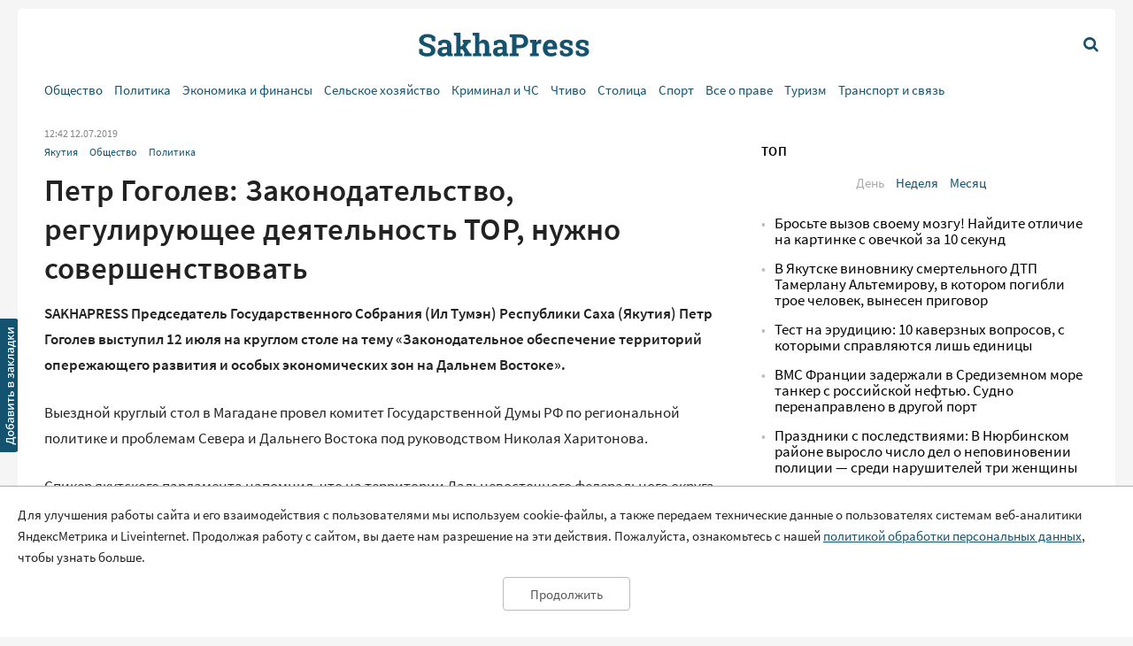

--- FILE ---
content_type: text/html; charset=UTF-8
request_url: https://sakhapress.ru/archives/248949
body_size: 13243
content:
<!DOCTYPE html>
<html lang="ru">

<head>
    <meta charset="utf-8">
    <title>      Петр Гоголев: Законодательство, регулирующее деятельность ТОР, нужно совершенствовать | SakhaPress.ru
  </title>
    <meta name="description" content="      Председатель Государственного Собрания (Ил Тумэн) Республики Саха (Якутия) Петр Гоголев выступил 12 июля на круглом столе на тему «Законодательное обеспечение территорий опережающего развития и особых экономических зон на Дальнем Востоке».  Выездной круглый стол в Магадане провел комитет Государственной Думы РФ по региональной политике и проблемам Севера и Дальнего Востока...
  ">
    <meta name="viewport" content="width=device-width, initial-scale=1">
    <meta name="yandex-verification" content="c6b337edaf8ef4c2" />
    <meta name="google-site-verification" content="y7-9fESnb7W3EC6SSG8Gg-Y4oqJRRQIyheWuz1eyYIU" />
          <link rel="canonical" href="https://sakhapress.ru/archives/248949" />
      <link rel="amphtml" href="https://sakhapress.ru/amp/archives/248949">
            <script type="application/ld+json">
	{
		"@context": "http://schema.org",
		"@type": "NewsArticle",
		"mainEntityOfPage": {
		"@type": "WebPage",
		"@id": "https://sakhapress.ru/archives/248949"
	},
	"headline": "Петр Гоголев: Законодательство, регулирующее деятельность ТОР, нужно совершенствовать",
	"image": {
	"@type": "ImageObject",
		"url": "https://sakhapress.ru/img/logo_big_1180n620.png",
	"width": 1180,
	"height": 620
	},
"datePublished": "2019-07-12T12:42:00+09:00",
"dateModified": "2019-07-12T12:42:00+09:00",
"author": {
"@type": "Person",
"name": "Пресс-служба Ил Тумэна"
},
"publisher": {
"@type": "Organization",
"name": "SakhaPress.Ru",
"logo": {
"@type": "ImageObject",
"url": "https://sakhapress.ru/img/logo_mini_168n60.png",
"width": 168,
"height": 60
}
},
"description": "Председатель Государственного Собрания (Ил Тумэн) Республики Саха (Якутия) Петр Гоголев выступил 12 июля на круглом столе на тему «Законодательное обеспечение территорий опережающего развития и особых экономических зон на Дальнем Востоке».  Выездной круглый стол в Магадане провел комитет Государственной Думы РФ по региональной политике и проблемам Севера и Дальнего Востока..."
}
</script>            <meta property="og:url" content="https://sakhapress.ru/archives/248949">
 <meta property="og:type" content="article">
 <meta property="og:title" content="Петр Гоголев: Законодательство, регулирующее деятельность ТОР, нужно совершенствовать">
  <meta property="og:image" content="https://sakhapress.ru/img/logo_big_1180n620.png">
 <meta property="og:image:width" content="1180">
 <meta property="og:image:height" content="620">
  <meta property="og:description" content="Председатель Государственного Собрания (Ил Тумэн) Республики Саха (Якутия) Петр Гоголев выступил 12 июля на круглом столе на тему «Законодательное обеспечение территорий опережающего развития и особых экономических зон на Дальнем Востоке».  Выездной круглый стол в Магадане провел комитет Государственной Думы РФ по региональной политике и проблемам Севера и Дальнего Востока...">
 <meta property="og:site_name" content="Sakhapress.ru">
 <meta property="og:locale" content="ru_RU">
 <meta property="article:author" content="Пресс-служба Ил Тумэна">  
    <link rel="icon" href="/favicon-16.png" sizes="16x16" type="image/png">
    <link rel="icon" href="/favicon-32.png" sizes="32x32" type="image/png">
    <link rel="icon" href="/favicon-48.png" sizes="48x48" type="image/png">
    <link rel="icon" href="/favicon-62.png" sizes="62x62" type="image/png">
    <link rel="icon" href="/favicon-192.png" sizes="192x192" type="image/png">
    <link rel="alternate" type="application/rss+xml" href="http://sakhapress.ru/feed" />

    <link rel="preload" as="style" href="https://sakhapress.ru/build/assets/user-fa587cb6.css" /><link rel="modulepreload" href="https://sakhapress.ru/build/assets/user-85237fbb.js" /><link rel="stylesheet" href="https://sakhapress.ru/build/assets/user-fa587cb6.css" /><script type="module" src="https://sakhapress.ru/build/assets/user-85237fbb.js"></script>            <!-- Yandex.RTB -->
        <script>
            window.yaContextCb = window.yaContextCb || []
        </script>
        <script src="https://yandex.ru/ads/system/context.js" async></script>
    </head>

<body id='up'>
        <div>
        <a id="top" href="#up"><i class="icon icon-up-big"></i></a>
    </div>
    <a id="bookmarkme" href="#" rel="sidebar" title="SakhaPress.ru"><img alt='bookmark'
            src="/img/bookmark.png"></a>
    <div class="vFromDesktop">
		<div class="container">
		<div class="header_banner">
									<!-- Yandex.RTB R-A-81595-28 -->
<div id="yandex_rtb_R-A-81595-28"></div>
<script>window.yaContextCb.push(()=>{
  Ya.Context.AdvManager.render({
    renderTo: 'yandex_rtb_R-A-81595-28',
    blockId: 'R-A-81595-28'
  })
})</script>
					</div>
	</div>
	</div>
<div class="vBeforeDesktop">
		<div class="container">
		<div class="header_banner">
									<!-- Yandex.RTB R-A-81595-26 -->
<div id="yandex_rtb_R-A-81595-26"></div>
<script>window.yaContextCb.push(()=>{
  Ya.Context.AdvManager.render({
    renderTo: 'yandex_rtb_R-A-81595-26',
    blockId: 'R-A-81595-26'
  })
})</script>
					</div>
	</div>
	</div>
    <header class="vBeforeDesktop">
	<div class="container">
		<div class="wrapper">
			<div class="cell logo">
				<a class="link" href='/'>
					<img alt="SakhaPress Logo" src="/img/logo.png?v=3">
				</a>
			</div>
			<div class="cell alignright menu_button">
				<a href="#" class="open_menu"><i class="icon icon-menu"></i></a>
			</div>
		</div>
		<div class="menu">
	<div class="content">
		<ul class="categories_items">

						<li class="item"><a href="https://sakhapress.ru/archives/category/society"
					class="link">Общество</a></li>
						<li class="item"><a href="https://sakhapress.ru/archives/category/politics"
					class="link">Политика</a></li>
						<li class="item"><a href="https://sakhapress.ru/archives/category/economy"
					class="link">Экономика и финансы</a></li>
						<li class="item"><a href="https://sakhapress.ru/archives/category/dorogi-yakutii"
					class="link">Сельское хозяйство</a></li>
						<li class="item"><a href="https://sakhapress.ru/archives/category/criminal"
					class="link">Криминал и ЧС</a></li>
						<li class="item"><a href="https://sakhapress.ru/archives/category/read"
					class="link">Чтиво</a></li>
						<li class="item"><a href="https://sakhapress.ru/archives/category/capital"
					class="link">Столица</a></li>
						<li class="item"><a href="https://sakhapress.ru/archives/category/sport"
					class="link">Спорт</a></li>
						<li class="item"><a href="https://sakhapress.ru/archives/category/vse-o-prave"
					class="link">Все о праве</a></li>
						<li class="item"><a href="https://sakhapress.ru/archives/category/turizm"
					class="link">Туризм</a></li>
						<li class="item"><a href="https://sakhapress.ru/archives/category/discounts"
					class="link">Транспорт и связь</a></li>
			
			<li class="item search_item"><a href="https://sakhapress.ru/search" class="link"><i
						class="icon icon-search"></i>Поиск</a></li>
		</ul>
	</div>
</div>	</div>
</header>
<div class="container vFromDesktop">
	<header>
		<div class="wrapper">
			<div class="cell">

			</div>
			<div class="cell logo">
				<a class="link" href='/'>
					<div class="svg">

					</div>
				</a>
			</div>
			<div class="cell alignright menu_button">
				<a href="https://sakhapress.ru/search" class="search"><i class="icon icon-search"></i></a>
			</div>
		</div>
	</header>
</div>
<div class="container vFromDesktop">
	<div class="nav ">

		<div class="menu">
	<div class="content">
		<ul class="categories_items">

						<li class="item"><a href="https://sakhapress.ru/archives/category/society"
					class="link">Общество</a></li>
						<li class="item"><a href="https://sakhapress.ru/archives/category/politics"
					class="link">Политика</a></li>
						<li class="item"><a href="https://sakhapress.ru/archives/category/economy"
					class="link">Экономика и финансы</a></li>
						<li class="item"><a href="https://sakhapress.ru/archives/category/dorogi-yakutii"
					class="link">Сельское хозяйство</a></li>
						<li class="item"><a href="https://sakhapress.ru/archives/category/criminal"
					class="link">Криминал и ЧС</a></li>
						<li class="item"><a href="https://sakhapress.ru/archives/category/read"
					class="link">Чтиво</a></li>
						<li class="item"><a href="https://sakhapress.ru/archives/category/capital"
					class="link">Столица</a></li>
						<li class="item"><a href="https://sakhapress.ru/archives/category/sport"
					class="link">Спорт</a></li>
						<li class="item"><a href="https://sakhapress.ru/archives/category/vse-o-prave"
					class="link">Все о праве</a></li>
						<li class="item"><a href="https://sakhapress.ru/archives/category/turizm"
					class="link">Туризм</a></li>
						<li class="item"><a href="https://sakhapress.ru/archives/category/discounts"
					class="link">Транспорт и связь</a></li>
			
			<li class="item search_item"><a href="https://sakhapress.ru/search" class="link"><i
						class="icon icon-search"></i>Поиск</a></li>
		</ul>
	</div>
</div>
	</div>
</div>    <div class="container">
        <main>
                  <div class="row">
          <div class="eight columns">
              <div class="content">
                  <div class="meta">
	<span class="date">12:42 12.07.2019</span>
	</div>                  <ul class="categories_items">
		<li class="item"><a class="link" href='https://sakhapress.ru/archives/category/yakutia'>Якутия</a></li>
		<li class="item"><a class="link" href='https://sakhapress.ru/archives/category/society'>Общество</a></li>
		<li class="item"><a class="link" href='https://sakhapress.ru/archives/category/politics'>Политика</a></li>
	</ul>                  <h1>Петр Гоголев: Законодательство, регулирующее деятельность ТОР, нужно совершенствовать</h1>                                    <div class="text">
	  <p><strong>SAKHAPRESS Председатель Государственного Собрания (Ил Тумэн) Республики Саха (Якутия) Петр Гоголев выступил 12 июля на круглом столе на тему &laquo;Законодательное обеспечение территорий опережающего развития и особых экономических зон на Дальнем Востоке&raquo;.</strong></p>  <p>Выездной круглый стол в Магадане провел комитет Государственной Думы РФ по региональной политике и проблемам Севера и Дальнего Востока под руководством Николая Харитонова.</p><div class="banner vFromDesktop"> 		<!-- Yandex.RTB R-A-81595-33 -->  <div id="yandex_rtb_R-A-81595-33"></div>  <script>
window.yaContextCb.push(()=>{
	Ya.Context.AdvManager.render({
		"blockId": "R-A-81595-33",
		"renderTo": "yandex_rtb_R-A-81595-33"
	})
})
</script> 	</div>  <div class="banner vBeforeDesktop"> 		<!-- Yandex.RTB R-A-81595-27 -->  <div id="yandex_rtb_R-A-81595-27"></div>  <script>window.yaContextCb.push(()=>{
	Ya.Context.AdvManager.render({
		"blockId": "R-A-81595-27",
		"renderTo": "yandex_rtb_R-A-81595-27"
	})
})
</script> 	</div>   <p>Спикер якутского парламента напомнил, что на территории Дальневосточного федерального округа действуют 18 территорий опережающего социально-экономического развития (ТОСЭР). &laquo;То обстоятельство, что ТОР создаются отдельным постановлением правительства РФ с соответствующим индивидуальным набором преференций, требований, разрешенных видов деятельности, делает их более гибким по сравнению с теми же особыми экономическими зонами инструментом, позволяющим учитывать особенности конкретного региона&raquo;, - сказал он.</p>  <p>Петр Гоголев рассказал, что в Республике Саха созданы и действуют две территории опережающего социально-экономического развития: ТОР &laquo;Южная Якутия&raquo; и ТОР &laquo;Индустриальный парк &laquo;Кангалассы&raquo;. Объем инвестиций за 2018 год, осуществленных резидентами обоих ТОР, составил 10,9 млрд рублей, из них резидентами ТОР &laquo;Южная Якутия&raquo; - 10,6 млрд рублей.</p>  <p>Общее количество резидентов якутских ТОР на начало 2019 года достигло 29 (&laquo;Кангалассы&raquo; - 17, &laquo;Южная Якутия&raquo; - 12), в том числе 10 новых. Численность работников составляет 2810 человек, в 2018 году создано 850 новых рабочих мест.</p>  <p>&laquo;Резидентами ТОР добыто свыше 10 млн тонн угля, произведено свыше 60 тыс. кв.м сэндвич-панелей, 810 тонн лакокрасочной продукции, 196 твердотопливных котлов длительного горения, 1,3 млн преформ и тары ПЭТ (тары для воды, молока, напитков), собрано 16,5 тонн помидоров и 28,2 тонн огурцов, 100 тыс. погонных метров полиэтиленовых труб вода/газ&raquo;, - рассказал спикер якутского парламента.</p>  <p>По его словам, правительством Якутии совместно с муниципальными образованиями и предпринимательским сообществом прорабатываются вопросы создания новых или расширения действующих ТОР на территории Западной Якутии.</p>  <p>&laquo;Сегодня ТОР позиционируются как один из основных инструментов обеспечения социально-экономического развития Дальнего Востока. В свое время, когда активно обсуждались механизмы опережающего социально-экономического развития Дальнего Востока, Республика Саха предлагала проект соответствующего комплексного закона для ДФО. Но в силу различных обстоятельств, в том числе экономических условий и возможностей государства, был принят набор точечных инструментов &ndash; таких, как ТОР, СПВ (Свободный порт Владивосток), &laquo;дальневосточный гектар&raquo; и другие&raquo;, - отметил Петр Гоголев.</p><div class="banner vFromDesktop"> 		<!-- Yandex.RTB R-A-81595-30 -->  <div id="yandex_rtb_R-A-81595-30"></div>  <script>window.yaContextCb.push(()=>{
  Ya.Context.AdvManager.render({
    renderTo: 'yandex_rtb_R-A-81595-30',
    blockId: 'R-A-81595-30'
  })
})</script> 	</div>  <div class="banner vBeforeDesktop"> 		<!-- Yandex.RTB R-A-81595-30 -->  <div id="yandex_rtb_R-A-81595-30"></div>  <script>window.yaContextCb.push(()=>{
	Ya.Context.AdvManager.render({
		"blockId": "R-A-81595-30",
		"renderTo": "yandex_rtb_R-A-81595-30"
	})
})
</script> 	</div>   <p>По оценкам Института народнохозяйственного прогнозирования РАН, планы по новым рабочим местам в рамках ТОР и СПВ на начало 2019 года составляют 2,5% от численности занятых в ДФО, а накопленные инвестиции в основной капитал за 2015-2018 годы в рамках ТОСЭР и СПВ составляют 5,5% от объема инвестиций в целом по ДФО. При этом предполагается, что реализация этих инструментов приведет к мультипликативным эффектам и окажет влияние на комплексное социально-экономическое развитие дальневосточных регионов.</p>  <p>&laquo;С учетом этого анализ действующего законодательства, регулирующего деятельность территорий опережающего социально-экономического развития, позволяет выделить несколько направлений совершенствования нормативно-правового регулирования&raquo;, - сказал спикер Ил Тумэна.</p>  <p>Во-первых, подчеркнул он, нормативно не утверждены критерии и методики оценки эффективности и мониторинга показателей ТОР: &laquo;При утверждении соответствующей методики должны быть включены критерии и показатели, предусматривающие оценку влияния ТОР на комплексное социально-экономическое развитие муниципальных образований и субъектов РФ. При оценке эффективности деятельности ТОР нельзя ограничиваться только оценкой &laquo;внутренней динамики&raquo;, то есть улучшения экономических показателей резидентов и коммерческой окупаемости проектов, а оценивать бюджетные и социальные эффекты для региона&raquo;.</p>  <p>По мнению председателя Госсобрания (Ил Тумэн), ТОР должны быть не просто набором успешных разрозненных производств, а формировать производственные кластеры, технологически и экономически интегрированные не только друг с другом, но и с нерезидентами (внешними производствами).</p>  <p>&laquo;Наличие в методике критериев, позволяющих это оценить, даст возможность оценивать мультипликативные эффекты и влияние ТОР на экономику всего региона. Только тогда мы сможем утверждать, что ТОР как точки роста потянут за собой остальные территории&raquo;, - сказал Петр Гоголев.</p>  <p>Во-вторых, отметил он, расположение ТОР не всегда является оптимальным. В настоящее время принципы размещения ТОР законодательно не закреплены. В некоторых случаях их площадки расположены в пригородах ближайших крупных населенных пунктов, где отсутствует жизненно важная для производства инфраструктура необходимой мощности &ndash; как правило, требуется серьезно модернизировать инфраструктурные сети, что откладывает открытие ТОР для резидентов и существенно увеличивает бюджетную нагрузку для государства.</p>  <p>&laquo;В-третьих, упрощенный порядок привлечения в ТОР иностранной рабочей силы приводит к отсутствию контроля за миграционными процессами и возможности каким-либо образом влиять на них. В настоящий момент не зафиксирован срок пребывания иностранного работника на территории России, а также запрет на осуществление таким работником любой другой деятельности на ТОР, за исключением той, которая предусмотрена трудовым договором с резидентом&raquo;, - отметил парламентарий.</p>  <p>По его словам, это вкупе с отсутствием механизмов поддержки привлечения резидентами местного населения и организации подготовки кадров необходимой квалификации не позволяет эффективно решать проблему закрепления населения на Дальнем Востоке. В условиях продолжающегося миграционного оттока населения Дальневосточного федерального округа ТОР не должны способствовать замещению местных кадров иностранной рабочей силой.</p>  <p>&laquo;В связи с этим считаем необходимым ускорить принятие конкретных норм, закрепляющих критерии размещения ТОР и регулирующих вопросы привлечения рабочей силы, утвердить методики оценки эффективности ТОР, регламент контроля исполнения планов и связи ТОР со стратегиями развития регионов. Эти нормы нужно предусмотреть в федеральном законе № 473-ФЗ &laquo;О территориях опережающего социально-экономического развития в Российской Федерации&raquo;, а также в подзаконных нормативных правовых актах&raquo;, - сказал Петр Гоголев.</p>  <p><strong>Пресс-служба Ил Тумэна</strong></p>
	</div>                  <div class="text_author">
	Пресс-служба Ил Тумэна
</div>
                                                      <div class="banner vFromDesktop">
		<!-- Yandex.RTB R-A-81595-33 -->
<div id="yandex_rtb_R-A-81595-33"></div>
<script>
window.yaContextCb.push(()=>{
	Ya.Context.AdvManager.render({
		"blockId": "R-A-81595-33",
		"renderTo": "yandex_rtb_R-A-81595-33"
	})
})
</script>
	</div>

<div class="banner vBeforeDesktop">
		<!-- Yandex.RTB R-A-81595-25 -->
<div id="yandex_rtb_R-A-81595-25"></div>
<script type="text/javascript">
    (function(w, d, n, s, t) {
        w[n] = w[n] || [];
        w[n].push(function() {
            Ya.Context.AdvManager.render({
                blockId: "R-A-81595-25",
                renderTo: "yandex_rtb_R-A-81595-25",
                async: true
            });
        });
        t = d.getElementsByTagName("script")[0];
        s = d.createElement("script");
        s.type = "text/javascript";
        s.src = "//an.yandex.ru/system/context.js";
        s.async = true;
        t.parentNode.insertBefore(s, t);
    })(this, this.document, "yandexContextAsyncCallbacks");
</script>
	</div>
                  <a class="dft_button" href='#comments'>
  	Прокомментировать
  </a>
                    <a class="telegram_link" rel="nofollow" href='https://t.me/sakhapress1'><i class="icon icon-telegram"></i>Наш канал в Telegram</a>                  <div class="share">
	<script src="https://yastatic.net/es5-shims/0.0.2/es5-shims.min.js"></script>
	<script src="https://yastatic.net/share2/share.js"></script>
	<div class="ya-share2" data-services="vkontakte,odnoklassniki,twitter,whatsapp,telegram"></div>
</div>                  <div id="comments" class="comments">
	<div class="items">
						<h2 style="display: none">Комментарии</h2>
					</div>
	<h2>Добавить комментарий</h2>
<form action="https://sakhapress.ru/comments/store" method='post' id="create_comment">
	<div class="form_group">
		<label class="author" for="comment_author">Имя</label>
		<input required="required" id="comment_author" type="text" name="author" value="">
	</div>
	<div class="form_group">
		<label class="comment" for="comment_text">Ваш комментарий</label>
		<textarea required="required" id='comment_text' class="u-full-width" name='text'></textarea>
	</div> 
	<div class="form_group meta">
		<input id="email" type="text" name="email" value="">
		<input id="comment_time" type="hidden" name="comment_time" value="[base64]">
		<input type="hidden" name="_token" value="Mp4YPIWU0ZcdlwELRVhLafoyCMsspoEixdjQO3RL">
		<input type="hidden" name="post_id" value="248949">
	</div>
	<div class="alignright">
		<input id='submit_comment' class="button-primary" type="submit" value="Отправить">
	</div>
</form></div>
                                        <div>
<!-- Yandex Native Ads C-A-81595-31 -->
<div id="yandex_rtb_C-A-81595-31"></div>
<script>window.yaContextCb.push(()=>{
  Ya.Context.AdvManager.renderWidget({
    renderTo: 'yandex_rtb_C-A-81595-31',
    blockId: 'C-A-81595-31'
  })
})</script>

</div>                      <div class="day_themes">
    <h2>Это актуально!</h2>
            <div class="row">
                            <div class="four columns">
                    <div class="theme">
                                                    <div class="image">
                                <a href="https://sakhapress.ru/archives/308924">
                                    <img alt="Тест на эрудицию: 10 каверзных вопросов, с которыми справляются лишь единицы" src="/thumbnails/400/250/wp-content/uploads/2026/01/rY8eAxCKRY.jpg">
                                </a>
                            </div>
                                                <div class="title">
                            <a class="link bold" href="https://sakhapress.ru/archives/308924">Тест на эрудицию: 10 каверзных вопросов, с которыми справляются лишь единицы</a>
                        </div>
                    </div>
                </div>
                            <div class="four columns">
                    <div class="theme">
                                                    <div class="image">
                                <a href="https://sakhapress.ru/archives/308923">
                                    <img alt="Бросьте вызов своему мозгу! Найдите отличие на картинке с овечкой за 10 секунд" src="/thumbnails/400/250/wp-content/uploads/2026/01/zJqhHfj1k6.jpg">
                                </a>
                            </div>
                                                <div class="title">
                            <a class="link bold" href="https://sakhapress.ru/archives/308923">Бросьте вызов своему мозгу! Найдите отличие на картинке с овечкой за 10 секунд</a>
                        </div>
                    </div>
                </div>
                            <div class="four columns">
                    <div class="theme">
                                                    <div class="image">
                                <a href="https://sakhapress.ru/archives/308922">
                                    <img alt="Проверка знаний ПДД: обязывающие и информационные знаки, правила для населённых пунктов" src="/thumbnails/400/250/wp-content/uploads/2026/01/h89IwZfiZD.jpg">
                                </a>
                            </div>
                                                <div class="title">
                            <a class="link bold" href="https://sakhapress.ru/archives/308922">Проверка знаний ПДД: обязывающие и информационные знаки, правила для населённых пунктов</a>
                        </div>
                    </div>
                </div>
                    </div>
            <div class="row">
                            <div class="four columns">
                    <div class="theme">
                                                    <div class="image">
                                <a href="https://sakhapress.ru/archives/308921">
                                    <img alt="Гороскоп на 23 января: Время для смелых планов и важных разговоров" src="/thumbnails/400/250/wp-content/uploads/2026/01/jclkJkN2UY.jpg">
                                </a>
                            </div>
                                                <div class="title">
                            <a class="link bold" href="https://sakhapress.ru/archives/308921">Гороскоп на 23 января: Время для смелых планов и важных разговоров</a>
                        </div>
                    </div>
                </div>
                            <div class="four columns">
                    <div class="theme">
                                                    <div class="image">
                                <a href="https://sakhapress.ru/archives/308920">
                                    <img alt="ВМС Франции задержали в Средиземном море танкер с российской нефтью. Судно перенаправлено в другой порт" src="/thumbnails/400/250/wp-content/uploads/2026/01/N9JK4wYklB.jpg">
                                </a>
                            </div>
                                                <div class="title">
                            <a class="link bold" href="https://sakhapress.ru/archives/308920">ВМС Франции задержали в Средиземном море танкер с российской нефтью. Судно перенаправлено в другой порт</a>
                        </div>
                    </div>
                </div>
                            <div class="four columns">
                    <div class="theme">
                                                    <div class="image">
                                <a href="https://sakhapress.ru/archives/308906">
                                    <img alt="Тест на внимательность: найдите мышку, спрятавшуюся на рынке среди кошек-продавцов" src="/thumbnails/400/250/wp-content/uploads/2026/01/KO00aAKxis.jpg">
                                </a>
                            </div>
                                                <div class="title">
                            <a class="link bold" href="https://sakhapress.ru/archives/308906">Тест на внимательность: найдите мышку, спрятавшуюся на рынке среди кошек-продавцов</a>
                        </div>
                    </div>
                </div>
                    </div>
    
</div>
                                </div>
          </div>
          <div class="four columns">
              <div class="banner vFromDesktop">
		<!-- Yandex.RTB R-A-81595-29 -->
<div id="yandex_rtb_R-A-81595-29"></div>
<script>window.yaContextCb.push(()=>{
  Ya.Context.AdvManager.render({
    renderTo: 'yandex_rtb_R-A-81595-29',
    blockId: 'R-A-81595-29'
  })
})</script>
	</div>

<div class="top">
 	<h2>ТОП</h2>
 	<ul class="switcher">  
 		<li><a id="popular_day" class="current item" href="#">День</a></li> 
 		<li><a id="popular_week" class="item" href="#">Неделя</a></li>  
 		<li><a id="popular_month" class="item" href="#">Месяц</a></li> 
 	</ul>
 	<ul class="items popular_day">
 		 
 		<li class="item"><a class="link" href="https://sakhapress.ru/archives/308923">Бросьте вызов своему мозгу! Найдите отличие на картинке с овечкой за 10 секунд</a></li>
 		 
 		<li class="item"><a class="link" href="https://sakhapress.ru/archives/308911">В Якутске виновнику смертельного ДТП Тамерлану Альтемирову, в котором погибли трое человек, вынесен приговор</a></li>
 		 
 		<li class="item"><a class="link" href="https://sakhapress.ru/archives/308924">Тест на эрудицию: 10 каверзных вопросов, с которыми справляются лишь единицы</a></li>
 		 
 		<li class="item"><a class="link" href="https://sakhapress.ru/archives/308920">ВМС Франции задержали в Средиземном море танкер с российской нефтью. Судно перенаправлено в другой порт</a></li>
 		 
 		<li class="item"><a class="link" href="https://sakhapress.ru/archives/308909">Праздники с последствиями: В Нюрбинском районе выросло число дел о неповиновении полиции — среди нарушителей три женщины</a></li>
 		 	</ul>
 	<ul style="display: none" class="items popular_week">
 		 
 		<li class="item"><a class="link" href="https://sakhapress.ru/archives/308801">Ужин для зайчат: найдите одно отличие на картинке</a></li>
 		 
 		<li class="item"><a class="link" href="https://sakhapress.ru/archives/308785">Тест для эрудитов: Сможете набрать 10/10 и доказать, что ваши знания выше среднего?</a></li>
 		 
 		<li class="item"><a class="link" href="https://sakhapress.ru/archives/308775">Тест на внимательность для детей и взрослых: Найдите спрятавшегося червячка на картинке за 5 секунд</a></li>
 		 
 		<li class="item"><a class="link" href="https://sakhapress.ru/archives/308865">Вы точно ребёнок СССР, если угадаете все 10 сказок и мультиков: Тест на память о вашем детстве</a></li>
 		 
 		<li class="item"><a class="link" href="https://sakhapress.ru/archives/308833">Тест по живописи: Узнай шедевр с одного взгляда -- сможешь назвать все картины русских художников?</a></li>
 		 	</ul>
 	<ul style="display: none" class="items popular_month">
 		 
 		<li class="item"><a class="link" href="https://sakhapress.ru/archives/308671">Забавная головоломка: найдите одно отличие между двумя котиками</a></li>
 		 
 		<li class="item"><a class="link" href="https://sakhapress.ru/archives/308658">Найди одно отличие: милая головоломка для разминки мозга</a></li>
 		 
 		<li class="item"><a class="link" href="https://sakhapress.ru/archives/308801">Ужин для зайчат: найдите одно отличие на картинке</a></li>
 		 
 		<li class="item"><a class="link" href="https://sakhapress.ru/archives/308642">Тест для знатоков: 8 вопросов о жизни в СССР, на которые легко ответили бы только свидетели той эпохи</a></li>
 		 
 		<li class="item"><a class="link" href="https://sakhapress.ru/archives/308464">Тест на внимательность: найдите кошечку с телефоном за 5 секунд!</a></li>
 		 	</ul>
 </div><div class="banner vFromDesktop">
		<!-- Yandex.RTB R-A-81595-19 -->
<div id="yandex_rtb_R-A-81595-19"></div>
<script>
window.yaContextCb.push(() => {
    Ya.Context.AdvManager.render({
        "blockId": "R-A-81595-19",
        "renderTo": "yandex_rtb_R-A-81595-19"
    })
})
</script>
	</div>

    <div class="last_news">
	<h2>Свежие новости</h2>
	<ul class="items">
				<li class="item"><a class="link" href="https://sakhapress.ru/archives/308940">Осужденные в Якутске отреставрировали мебель из кельи святителя Иннокентия XIX века</a></li>
				<li class="item"><a class="link" href="https://sakhapress.ru/archives/308939">Энергетики сообщают о срочных неотложных работах энергетиков 26 января в Якутске</a></li>
				<li class="item"><a class="link" href="https://sakhapress.ru/archives/308938">График ремонтных работ энергетиков на период с 24 января по 11 февраля</a></li>
				<li class="item"><a class="link" href="https://sakhapress.ru/archives/308937">В Якутске мужчина обокрал посетителя бара, уснувшего под столом</a></li>
			</ul>
</div><div class="social_networks">
 	<h2>SakhaPress в соцсетях</h2>
 	<div class="row">
 		<div class="six columns">
 			<ul class="items">
 				<li class="item"><a rel="nofollow" target="_blank" href="https://vk.com/sakhapress24" class='link vk'><i class="icon icon-vkontakte"></i>Вконтакте</a></li>
                <li class="item"><a rel="nofollow" target="_blank" href="https://www.youtube.com/channel/UCXHa7v9RRb8ybLW5rwh2gKg?view_as=subscriber" class='link youtube'><i class="icon icon-youtube-play"></i>YouTube</a></li>
                <li class="item"><a rel="nofollow" target="_blank" href="https://ok.ru/sakhapress" class='link ok'><i class="icon icon-odnoklassniki"></i>Одноклассники</a></li>
 			</ul>
 		</div>
 		<div class="six columns">
 			<ul class="items">
 				<li class="item"><a rel="nofollow" target="_blank" href="https://t.me/sakhapress1" class='link telegram'><i class="icon icon-telegram"></i>Telegram</a></li>
 				<li class="item"><a rel="nofollow" target="_blank" href="https://chat.whatsapp.com/De97XpzT3701bPaTScsuqp" class='link whatsapp'><i class="icon icon-whatsapp"></i>WhatsApp</a></li>
 			</ul>
 		</div>
 	</div>
 </div>

 <!--<a rel="nofollow" class="dft_button" href='https://www.instagram.com/sakhapress1/'><i class="icon icon-instagram"></i>Присоединиться</a>-->
<div class='weather vFromDesktop'>
	<h2>Погода</h2>
	<div class="informer">
		<a href="https://clck.yandex.ru/redir/dtype=stred/pid=7/cid=1228/*https://yandex.ru/pogoda/74" target="_blank"><img class="lozad" data-src="https://info.weather.yandex.net/74/2_white.ru.png?domain=ru" border="0" alt="Яндекс.Погода"/><img width="1" height="1" src="https://clck.yandex.ru/click/dtype=stred/pid=7/cid=1227/*https://img.yandex.ru/i/pix.gif" alt="" border="0"/></a>
	</div>
</div><noindex>
<div class='currency vFromDesktop'>
	<h2>Курс валют</h2>
<iframe class="lozad" style="width:100%;border:0;overflow:hidden;background-color:transparent;height:235px" scrolling="no" data-src="https://fortrader.org/informers/getInformer?st=1&cat=7&title=%D0%9A%D1%83%D1%80%D1%81%D1%8B%20%D0%B2%D0%B0%D0%BB%D1%8E%D1%82%20%D0%A6%D0%91%20%D0%A0%D0%A4&texts=%7B%22toolTitle%22%3A%22%D0%92%D0%B0%D0%BB%D1%8E%D1%82%D0%B0%22%2C%22todayCourse%22%3A%22RUB%22%7D&mult=1&showGetBtn=0&hideHeader=0&hideDate=0&w=0&codes=1&colors=false&items=2%2C21&columns=todayCourse&toCur=11111"></iframe>
</div>
</noindex>          </div>
      </div>
          </main>
    </div>
    <div class="container">
	<footer>
		<div class="row">
			<div class="four columns">
				<ul class="items">
					<li class="item"><span class="age">18+</span> Все права защищены.</li>
					<li class="item">Сетевое издание Sakhapress зарегистрировано в Федеральной службе по надзору в сфере связи, информационных технологий и массовых коммуникаций (Роскомнадзор) 29 мая 2017 года. Свидетельство о регистрации Эл № ФС77-69888.</li>
				</ul>
			</div> 
			<div class="four columns">
				<ul class="items">
					<li class="item">Использование текстовых и иных материалов с сайта Сетевого издания Sakhapress на иных ресурсах в сети Интернет и в социальных сетях разрешается только с письменного согласия редакции Sakhapress и гиперссылкой на сайт Sakhapress.</li>
					<li class="item">В сетевом издании Sakhapress возможны упоминания <a class="link" href="https://minjust.gov.ru/ru/activity/directions/998/">иноагентов</a> и
					<a class="link" href="https://minjust.gov.ru/ru/documents/7822/">запрещенных организаций</a>. Списки пополняются.
					Организация Metа, ее продукты Instagram и Facebook запрещены в РФ за экстремизм.</li>
					<li class="item">Разработка сайта: <a style="text-decoration: none; color: white" href='https://iolky.ru/'><span style="color: #7f9cf5 ">io</span>lky</a></li>
				</ul>
			</div>
			<div class="four columns">
				<ul class="items">
					<li class="item">Главный редактор: Яровиков А.Д.</li>
					<li class="item">Учредитель: ИП "Мурсакулова Э.М."</li>
					<li class="item">Телефон редакции: +7-914-273-40-15</li>
					<li class="item">E-mail редакции: sakhapress@mail.ru</li>
				</ul>
			</div>
		</div>
		<div class="row">
			<div class="four columns">
				<ul class="items">
					<li class="item"><a class="link" href='/page/rules'>Правила сайта</a></li>
					<li class="item"><a class="link" href='/page/politika-obrabotki-personalnyh-dannyh'>Политика обработки персональных данных</a></li>
					<li class="item"><a class="link" href='/page/prays-list'>Размещение рекламы</a></li>
					<li class="item"><a class="link" href='/page/kontakty'>Контакты</a></li>
				</ul>
			</div>
			<div class="eight columns">
					<!--LiveInternet counter--><script type="text/javascript">
document.write('<a href="//www.liveinternet.ru/click" '+
'target="_blank"><img src="//counter.yadro.ru/hit?t44.6;r'+
escape(document.referrer)+((typeof(screen)=='undefined')?'':
';s'+screen.width+''+screen.height+''+(screen.colorDepth?
screen.colorDepth:screen.pixelDepth))+';u'+escape(document.URL)+
';h'+escape(document.title.substring(0,150))+';'+Math.random()+
'" alt="" title="LiveInternet" '+
'border="0" width="31" height="31"><\/a>')
</script><!--/LiveInternet-->

<!-- Yandex.Metrika counter -->
<script type="text/javascript" >
   (function(m,e,t,r,i,k,a){m[i]=m[i]||function(){(m[i].a=m[i].a||[]).push(arguments)};
   m[i].l=1*new Date();k=e.createElement(t),a=e.getElementsByTagName(t)[0],k.async=1,k.src=r,a.parentNode.insertBefore(k,a)})
   (window, document, "script", "https://mc.yandex.ru/metrika/tag.js", "ym");

   ym(51179711, "init", {
        clickmap:true,
        trackLinks:true,
        accurateTrackBounce:true
   });
</script>
<noscript><div><img src="https://mc.yandex.ru/watch/51179711" style="position:absolute; left:-9999px;" alt="" /></div></noscript>
<!-- /Yandex.Metrika counter -->

			</div>
		</div>
		
	</footer>
</div>    <div id="personal_data_policy_card" style="display: none;">
        <p>Для улучшения работы сайта и его взаимодействия с пользователями мы используем cookie-файлы, а также передаем
            технические данные о пользователях системам веб-аналитики ЯндексМетрика и Liveinternet. Продолжая работу с
            сайтом, вы даете нам разрешение на эти действия. Пожалуйста, ознакомьтесь с нашей <a
                href="https://sakhapress.ru/page/politika-obrabotki-personalnyh-dannyh">политикой обработки персональных
                данных</a>, чтобы узнать больше.</p>
        <div class="button_container"><button>Продолжить</button></div>
    </div>
    <!-- Yandex.RTB R-A-81595-34 -->
    <script>
        window.yaContextCb.push(() => {
            Ya.Context.AdvManager.render({
                "blockId": "R-A-81595-34",
                "type": "fullscreen",
                "platform": "touch"
            })
        })
    </script>
</body>

</html>
